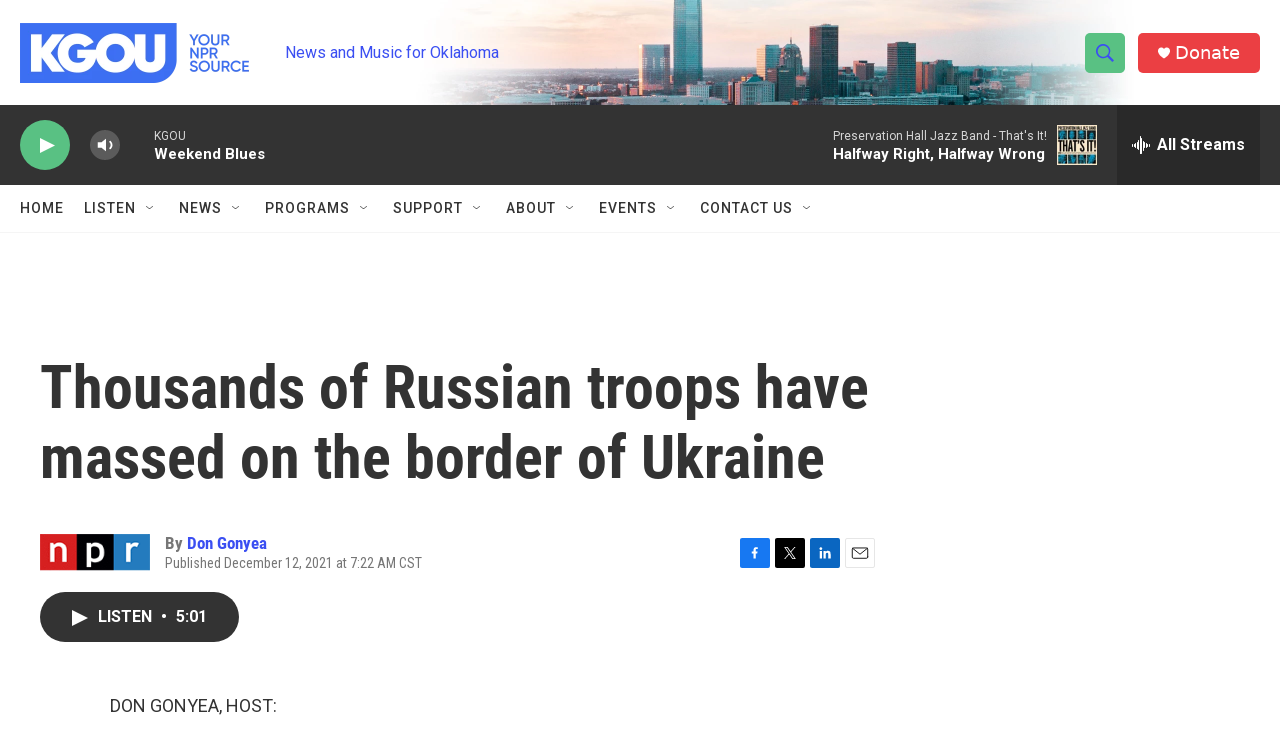

--- FILE ---
content_type: text/html; charset=utf-8
request_url: https://www.google.com/recaptcha/api2/aframe
body_size: -86
content:
<!DOCTYPE HTML><html><head><meta http-equiv="content-type" content="text/html; charset=UTF-8"></head><body><script nonce="rAMerBxmiEnm0YWX6qYXRg">/** Anti-fraud and anti-abuse applications only. See google.com/recaptcha */ try{var clients={'sodar':'https://pagead2.googlesyndication.com/pagead/sodar?'};window.addEventListener("message",function(a){try{if(a.source===window.parent){var b=JSON.parse(a.data);var c=clients[b['id']];if(c){var d=document.createElement('img');d.src=c+b['params']+'&rc='+(localStorage.getItem("rc::a")?sessionStorage.getItem("rc::b"):"");window.document.body.appendChild(d);sessionStorage.setItem("rc::e",parseInt(sessionStorage.getItem("rc::e")||0)+1);localStorage.setItem("rc::h",'1769289264737');}}}catch(b){}});window.parent.postMessage("_grecaptcha_ready", "*");}catch(b){}</script></body></html>